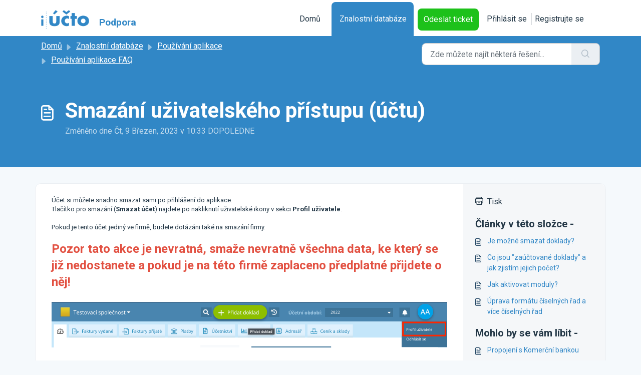

--- FILE ---
content_type: application/javascript
request_url: https://podpora.iucto.cz/assets/cdn/portal/scripts/locales/cs.js
body_size: -152
content:
(window.webpackJsonp=window.webpackJsonp||[]).push([[49],{215:function(e,t){I18n.translations||(I18n.translations={}),I18n.translations.cs=I18n.extend(I18n.translations.cs||{},{enduser_marketplace:{error_messages:{global:{empty_message:"Po\u017eadovan\xfd zpr\xe1va je pr\xe1zdn\xe1",notify:{empty_type:"Typ upozorn\u011bn\xed je pr\xe1zdn\xfd",invalid_type:"Nepodporovan\xfd typ upozorn\u011bn\xed"}},ticket:{invalid_field:"Neplatn\xe9 pole ticketu :: %{ticketFieldName}",invalid_value:"\u201ehodnota\u201c je pr\xe1zdn\xe1",set_options:{invalid_options:"D\xe1ny nespr\xe1vn\xe9 mo\u017enosti",invalid_tag:"Nelze nastavit mo\u017enosti na pole ticketu \u201e%{fieldName}\u201c",invalid_value:"\u201ehodnota\u201c mus\xed b\xfdt pole mo\u017enost\xed"}}},ok_message:"oK"},portal_elements:{any:"Jak\xfdkoliv",cancel:"Zru\u0161it",choose_more:"Vybrat v\xedce",close:"Zav\u0159\xedt",confirm:{title:"Potvr\u010fte n\xe1zev"},default_placeholder:"Zadejte ",dropdown_default:"Vyberte...",error_messages:{liquid_tag_not_closed:"vlastn\xed prvek \u201e%{tagName}\u201c nen\xed zav\u0159en\xfd"},mandatory_fields_notice:"Fields marked %{asterisk} are mandatory",next:"Dal\u0161\xed  &gt;",none:"\u017d\xe1dn\xfd",pagination:"Navigace na str\xe1nce",previous:"&lt;  P\u0159edchoz\xed",raised_by_placeholder:"Zadejte jm\xe9no nebo e-mail",save:"Ulo\u017eit",select_issue_type:"Select issue type",toggle_quoted_text:"P\u0159epnout citovan\xfd text"},portal_js_translations:{add:"P\u0159idat",archive_tickets:{archived:"Archivov\xe1no"},at:"v",attachment_upload:{cumulative_size_exceeded:"Kumulativn\xed velikost souboru nesm\xed p\u0159ekro\u010dit %{size}",extension_blocked:"V\xe1\u0161 typ p\u0159\xedlohy (p\u0159\xedloh) nen\xed podporov\xe1n.",header:"P\u0159\xedloha",individual_size_exceeded:"Velikost souboru nesm\xed p\u0159ekro\u010dit %{size}"},change:"Zm\u011bnit",chevron:"Chevron",confirm_navigate:"Jste si jisti? Zm\u011bny, kter\xe9 jste provedli nemus\xed b\xfdt ulo\u017eeny",discussions:{follow:"Sledovat",following:"Sleduj\xedc\xed",solve:"Ozna\u010dit jako vy\u0159e\u0161en\xe9",solved:"Ozna\u010dit jako nevy\u0159e\u0161en\xe9",votes:"Hlasy"},email_bot:{cta_no:"Ne",cta_yes:"Ano, uzav\u0159\xedt ticket",failure_msg:"Omlouv\xe1me se. N\xe1\u0161 t\xfdm se v\xe1m brzy ozve.",heading:"Odpov\xedd\xe1 tento \u010dl\xe1nek na v\xe1\u0161 dotaz?",other_articles:"A j\xe9. Mo\u017en\xe1 v\xe1m pomohou tyto \u010dl\xe1nky.",sub_text:"Pokud ano, v\xe1\u0161 ticket uzav\u0159eme.",success_msg:"Jsme r\xe1di, \u017ee v\xe1m tento \u010dl\xe1nek pomohl odpov\u011bd\u011bt na v\xe1\u0161 dotaz."},flatpickr_translations:{months:{longhand:["January","February","March","April","May","June","July","August","September","October","November","December"],shorthand:["Jan","Feb","Mar","Apr","May","Jun","Jul","Aug","Sep","Oct","Nov","Dec"]},weekdays:{longhand:["Monday","Tuesday","Wednesday","Thursday","Friday","Saturday","Sunday"],shorthand:["Mo","Tu","We","Th","Fr","Sa","Su"]}},lightbox:{of:"z"},new_ticket:{any_cc_placeholder_text:"Nap\u0159\xedklad: abc@gmail.com",cc_add_text:"Zadejte platn\xfd e-mail pro p\u0159id\xe1n\xed kopie",cc_unique_text:"E-mail ji\u017e existuje",company_cc_placeholder_text:"Vybrat kontakty z ",contractor_cc_placeholder_text:"Jm\xe9no nebo e-mail z vybran\xe9 spole\u010dnosti",multi_select_placeholder_text:"Vyberte..."},please_enter_one_or_more:"Zadejte 1 nebo v\xedce znak\u016f",saving:"Ukl\xe1d\xe1n\xed",search:{sr_focus_msg:"Obl\xedben\xe9 \u010dl\xe1nky a posledn\xed vyhled\xe1v\xe1n\xed jsou dostupn\xe9 po zm\xe1\u010dknut\xed \u0161ipky dol\u016f",sr_no_result_msg:"Nebyly nalezeny \u017e\xe1dn\xe9 v\xfdsledky",sr_result_msg:"nalezen\xe9 v\xfdsledky otev\u0159ete \u0161ipkou dol\u016f"},tickets:{add_multiple_cc:"P\u0159idejte v\xedce kopi\xed e-mail\u016f odd\u011blen\xfdch \u010d\xe1rkou",created_on:"Vytvo\u0159il <span class='emphasize'>%{username}</span> dne <span class='emphasize'>%{date}</span> - p\u0159es %{source}",created_on_same_user:"Vytvo\u0159en dne <span class='emphasize'>%{date}</span> - p\u0159es %{source}",filter:{show_less:"Zobrazit m\xe9n\u011b",show_more:"Zobrazit v\xedce"},max_cc:"M\u016f\u017eete vybrat pouze %{count} kopi\xed e-mail\u016f",max_user:"M\u016f\u017eete vybrat pouze %{count} u\u017eivatele",no_tickets:"V tomto pohledu nem\xe1te \u017e\xe1dn\xe9 tickety"},view_all:"Zobrazit v\u0161e",view_less:"Zobrazit m\xe9n\u011b",view_more:"Zobrazit v\xedce"},portal_validation:{confirm_password:"Mus\xed b\xfdt stejn\xe9 jako nov\xe9 heslo",decimal:"Zadejte pros\xedm \u010d\xedslo s maxim\xe1ln\u011b 2 desetinn\xfdmi m\xedsty",email:"Pros\xedm, zadejte platnou emailovou adresu",number:"Zadejte pros\xedm platn\xe9 \u010d\xedslo",required:"Toto pole je povinn\xe9",unique:"E-mail je ji\u017e p\u0159\xedtomen",url:"Zadejte platnou adresu Url"}})}},[[215,0]]]);